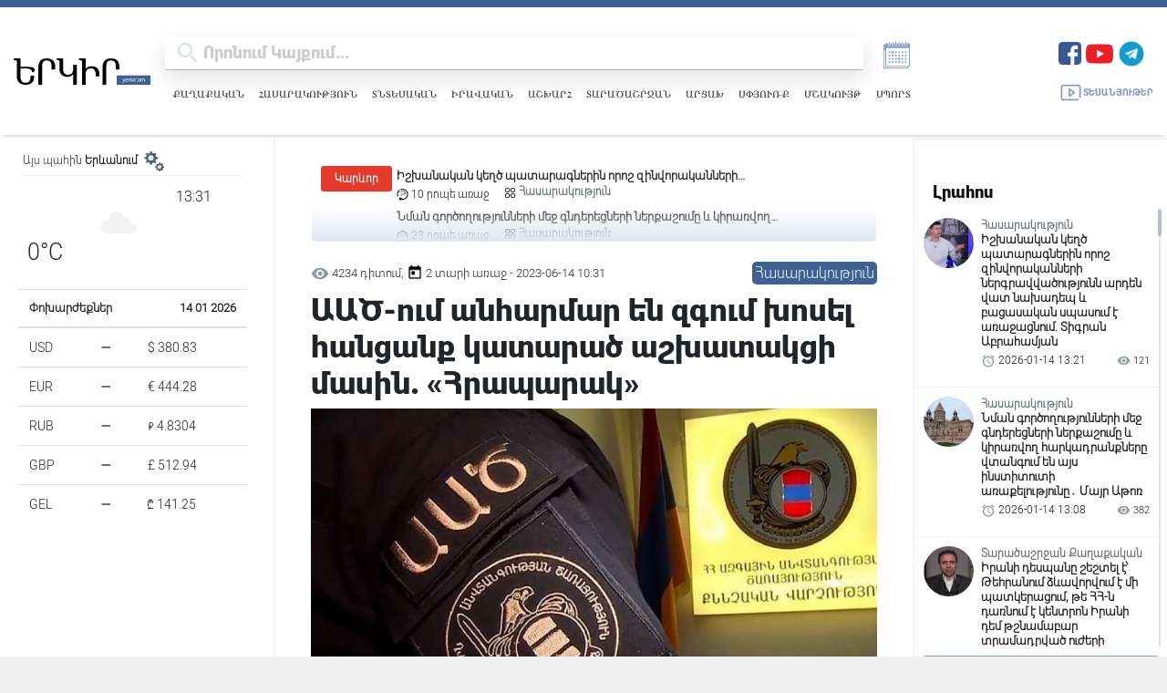

--- FILE ---
content_type: text/html; charset=UTF-8
request_url: https://yerkir.am/ajaxgetweatherdata/%D4%B5%D6%80%D6%87%D5%A1%D5%B6?cityId=1
body_size: 611
content:
<div id="weatherData">
              <div class="temperature-info">
             <div class="description">
                                  <img class="weather-icon" src="https://openweathermap.org/img/wn/03d.png" alt="Եղանակի պատկերակ">
                 <span class='widget_carbon'>13:31</span>

             </div>
             <div class="temp-block">
                 <span class="temp">0°C</span>

             </div>
            
         </div>
      </div>


--- FILE ---
content_type: text/html; charset=utf-8
request_url: https://www.google.com/recaptcha/api2/aframe
body_size: 268
content:
<!DOCTYPE HTML><html><head><meta http-equiv="content-type" content="text/html; charset=UTF-8"></head><body><script nonce="Rn3T-1vGjeWWdZTKgAVwug">/** Anti-fraud and anti-abuse applications only. See google.com/recaptcha */ try{var clients={'sodar':'https://pagead2.googlesyndication.com/pagead/sodar?'};window.addEventListener("message",function(a){try{if(a.source===window.parent){var b=JSON.parse(a.data);var c=clients[b['id']];if(c){var d=document.createElement('img');d.src=c+b['params']+'&rc='+(localStorage.getItem("rc::a")?sessionStorage.getItem("rc::b"):"");window.document.body.appendChild(d);sessionStorage.setItem("rc::e",parseInt(sessionStorage.getItem("rc::e")||0)+1);localStorage.setItem("rc::h",'1768383091954');}}}catch(b){}});window.parent.postMessage("_grecaptcha_ready", "*");}catch(b){}</script></body></html>